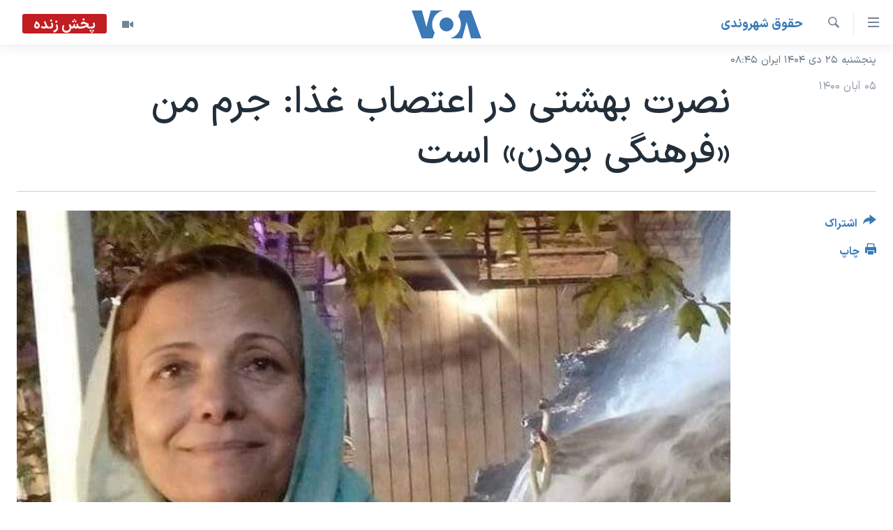

--- FILE ---
content_type: text/html; charset=utf-8
request_url: https://ir.voanews.com/a/iran-detained-teacher-hunger-strike/6287718.html
body_size: 12709
content:

<!DOCTYPE html>
<html lang="fa" dir="rtl" class="no-js">
<head>
<link href="/Content/responsive/VOA/fa-IR/VOA-fa-IR.css?&amp;av=0.0.0.0&amp;cb=306" rel="stylesheet"/>
<script src="https://tags.voanews.com/voa-pangea/prod/utag.sync.js"></script> <script type='text/javascript' src='https://www.youtube.com/iframe_api' async></script>
<script type="text/javascript">
//a general 'js' detection, must be on top level in <head>, due to CSS performance
document.documentElement.className = "js";
var cacheBuster = "306";
var appBaseUrl = "/";
var imgEnhancerBreakpoints = [0, 144, 256, 408, 650, 1023, 1597];
var isLoggingEnabled = false;
var isPreviewPage = false;
var isLivePreviewPage = false;
if (!isPreviewPage) {
window.RFE = window.RFE || {};
window.RFE.cacheEnabledByParam = window.location.href.indexOf('nocache=1') === -1;
const url = new URL(window.location.href);
const params = new URLSearchParams(url.search);
// Remove the 'nocache' parameter
params.delete('nocache');
// Update the URL without the 'nocache' parameter
url.search = params.toString();
window.history.replaceState(null, '', url.toString());
} else {
window.addEventListener('load', function() {
const links = window.document.links;
for (let i = 0; i < links.length; i++) {
links[i].href = '#';
links[i].target = '_self';
}
})
}
var pwaEnabled = false;
var swCacheDisabled;
</script>
<meta charset="utf-8" />
<title>نصرت بهشتی در اعتصاب غذا: جرم من &#171;فرهنگی بودن&#187; است</title>
<meta name="description" content="این معلم بازنشسته، که ۶۰ ساله است و شش فرزند دارد، اتهام‌های مطرح‌ شده علیه خود را &#171;واهی&#187; دانسته و گفته است تنها جرم او فقط &#171;فرهنگی بودن&#187; اوست.
" />
<meta name="keywords" content="ايران, سرخط خبرها, حقوق شهروندی, نصرت بهشتی" />
<meta name="viewport" content="width=device-width, initial-scale=1.0" />
<meta http-equiv="X-UA-Compatible" content="IE=edge" />
<meta name="robots" content="max-image-preview:large"><meta property="fb:pages" content="76683931440" />
<meta name="msvalidate.01" content="3286EE554B6F672A6F2E608C02343C0E" />
<link href="https://ir.voanews.com/a/iran-detained-teacher-hunger-strike/6287718.html" rel="canonical" />
<meta name="apple-mobile-web-app-title" content="صدای آمریکا" />
<meta name="apple-mobile-web-app-status-bar-style" content="black" />
<meta name="apple-itunes-app" content="app-id=1334373695, app-argument=//6287718.rtl" />
<meta content="نصرت بهشتی در اعتصاب غذا: جرم من «فرهنگی بودن» است" property="og:title" />
<meta content="این معلم بازنشسته، که ۶۰ ساله است و شش فرزند دارد، اتهام‌های مطرح‌ شده علیه خود را «واهی» دانسته و گفته است تنها جرم او فقط «فرهنگی بودن» اوست.
" property="og:description" />
<meta content="article" property="og:type" />
<meta content="https://ir.voanews.com/a/iran-detained-teacher-hunger-strike/6287718.html" property="og:url" />
<meta content="صدای آمریکا" property="og:site_name" />
<meta content="https://www.facebook.com/voafarsi" property="article:publisher" />
<meta content="https://gdb.voanews.com/29f3bfa2-1660-484b-8f64-f0a5375c6dd7_cx0_cy26_cw0_w1200_h630.jpg" property="og:image" />
<meta content="1200" property="og:image:width" />
<meta content="630" property="og:image:height" />
<meta content="110459702443185" property="fb:app_id" />
<meta content="summary_large_image" name="twitter:card" />
<meta content="@VOAfarsi" name="twitter:site" />
<meta content="https://gdb.voanews.com/29f3bfa2-1660-484b-8f64-f0a5375c6dd7_cx0_cy26_cw0_w1200_h630.jpg" name="twitter:image" />
<meta content="نصرت بهشتی در اعتصاب غذا: جرم من «فرهنگی بودن» است" name="twitter:title" />
<meta content="این معلم بازنشسته، که ۶۰ ساله است و شش فرزند دارد، اتهام‌های مطرح‌ شده علیه خود را «واهی» دانسته و گفته است تنها جرم او فقط «فرهنگی بودن» اوست.
" name="twitter:description" />
<link rel="amphtml" href="https://ir.voanews.com/amp/iran-detained-teacher-hunger-strike/6287718.html" />
<script type="application/ld+json">{"articleSection":"حقوق شهروندی","isAccessibleForFree":true,"headline":"نصرت بهشتی در اعتصاب غذا: جرم من «فرهنگی بودن» است","inLanguage":"fa-IR","keywords":"ايران, سرخط خبرها, حقوق شهروندی, نصرت بهشتی","author":{"@type":"Person","name":"صدای آمریکا"},"datePublished":"2021-10-27 18:37:40Z","dateModified":"2021-10-27 20:21:40Z","publisher":{"logo":{"width":512,"height":220,"@type":"ImageObject","url":"https://ir.voanews.com/Content/responsive/VOA/fa-IR/img/logo.png"},"@type":"NewsMediaOrganization","url":"https://ir.voanews.com","sameAs":["https://www.facebook.com/voafarsi","https://telegram.me/farsivoa","https://twitter.com/VOAfarsi","https://www.youtube.com/voafarsi","https://instagram.com/voafarsi/","\r\n\r\nhttps://www.threads.net/@voafarsi"],"name":"صدای آمریکا","alternateName":"صدای آمریکا"},"@context":"https://schema.org","@type":"NewsArticle","mainEntityOfPage":"https://ir.voanews.com/a/iran-detained-teacher-hunger-strike/6287718.html","url":"https://ir.voanews.com/a/iran-detained-teacher-hunger-strike/6287718.html","description":"این معلم بازنشسته، که ۶۰ ساله است و شش فرزند دارد، اتهام‌های مطرح‌ شده علیه خود را «واهی» دانسته و گفته است تنها جرم او فقط «فرهنگی بودن» اوست.\r\n\r\n","image":{"width":1080,"height":608,"@type":"ImageObject","url":"https://gdb.voanews.com/29f3bfa2-1660-484b-8f64-f0a5375c6dd7_cx0_cy26_cw0_w1080_h608.jpg"},"name":"نصرت بهشتی در اعتصاب غذا: جرم من «فرهنگی بودن» است"}</script>
<script src="/Scripts/responsive/infographics.b?v=dVbZ-Cza7s4UoO3BqYSZdbxQZVF4BOLP5EfYDs4kqEo1&amp;av=0.0.0.0&amp;cb=306"></script>
<script src="/Scripts/responsive/loader.b?v=Q26XNwrL6vJYKjqFQRDnx01Lk2pi1mRsuLEaVKMsvpA1&amp;av=0.0.0.0&amp;cb=306"></script>
<link rel="icon" type="image/svg+xml" href="/Content/responsive/VOA/img/webApp/favicon.svg" />
<link rel="alternate icon" href="/Content/responsive/VOA/img/webApp/favicon.ico" />
<link rel="apple-touch-icon" sizes="152x152" href="/Content/responsive/VOA/img/webApp/ico-152x152.png" />
<link rel="apple-touch-icon" sizes="144x144" href="/Content/responsive/VOA/img/webApp/ico-144x144.png" />
<link rel="apple-touch-icon" sizes="114x114" href="/Content/responsive/VOA/img/webApp/ico-114x114.png" />
<link rel="apple-touch-icon" sizes="72x72" href="/Content/responsive/VOA/img/webApp/ico-72x72.png" />
<link rel="apple-touch-icon-precomposed" href="/Content/responsive/VOA/img/webApp/ico-57x57.png" />
<link rel="icon" sizes="192x192" href="/Content/responsive/VOA/img/webApp/ico-192x192.png" />
<link rel="icon" sizes="128x128" href="/Content/responsive/VOA/img/webApp/ico-128x128.png" />
<meta name="msapplication-TileColor" content="#ffffff" />
<meta name="msapplication-TileImage" content="/Content/responsive/VOA/img/webApp/ico-144x144.png" />
<link rel="alternate" type="application/rss+xml" title="VOA - Top Stories [RSS]" href="/api/" />
<link rel="sitemap" type="application/rss+xml" href="/sitemap.xml" />

                    <script>var w=window;if(w.performance||w.mozPerformance||w.msPerformance||w.webkitPerformance){var d=document;AKSB=w.AKSB||{},AKSB.q=AKSB.q||[],AKSB.mark=AKSB.mark||function(e,_){AKSB.q.push(["mark",e,_||(new Date).getTime()])},AKSB.measure=AKSB.measure||function(e,_,t){AKSB.q.push(["measure",e,_,t||(new Date).getTime()])},AKSB.done=AKSB.done||function(e){AKSB.q.push(["done",e])},AKSB.mark("firstbyte",(new Date).getTime()),AKSB.prof={custid:"164957",ustr:"",originlat:"0",clientrtt:"9",ghostip:"23.209.83.36",ipv6:false,pct:"10",clientip:"3.16.83.135",requestid:"1b37d3b9",region:"51208",protocol:"h2",blver:14,akM:"dscb",akN:"ae",akTT:"O",akTX:"1",akTI:"1b37d3b9",ai:"216581",ra:"true",pmgn:"",pmgi:"",pmp:"",qc:""},function(e){var _=d.createElement("script");_.async="async",_.src=e;var t=d.getElementsByTagName("script"),t=t[t.length-1];t.parentNode.insertBefore(_,t)}(("https:"===d.location.protocol?"https:":"http:")+"//ds-aksb-a.akamaihd.net/aksb.min.js")}</script>
                    </head>
<body class=" nav-no-loaded cc_theme pg-article print-lay-article js-category-to-nav nojs-images date-time-enabled">
<script type="text/javascript" >
var analyticsData = {url:"https://ir.voanews.com/a/iran-detained-teacher-hunger-strike/6287718.html",property_id:"476",article_uid:"6287718",page_title:"نصرت بهشتی در اعتصاب غذا: جرم من «فرهنگی بودن» است",page_type:"article",content_type:"article",subcontent_type:"article",last_modified:"2021-10-27 20:21:40Z",pub_datetime:"2021-10-27 18:37:40Z",pub_year:"2021",pub_month:"10",pub_day:"27",pub_hour:"18",pub_weekday:"Wednesday",section:"حقوق شهروندی",english_section:"s_civil-rights",byline:"",categories:"s_persian_news_iran,s_latest_news,s_civil-rights",tags:"نصرت بهشتی",domain:"ir.voanews.com",language:"Persian",language_service:"VOA Persian",platform:"web",copied:"no",copied_article:"",copied_title:"",runs_js:"Yes",cms_release:"8.44.0.0.306",enviro_type:"prod",slug:"iran-detained-teacher-hunger-strike",entity:"VOA",short_language_service:"PER",platform_short:"W",page_name:"نصرت بهشتی در اعتصاب غذا: جرم من «فرهنگی بودن» است"};
</script>
<noscript><iframe src="https://www.googletagmanager.com/ns.html?id=GTM-N8MP7P" height="0" width="0" style="display:none;visibility:hidden"></iframe></noscript><script type="text/javascript" data-cookiecategory="analytics">
var gtmEventObject = Object.assign({}, analyticsData, {event: 'page_meta_ready'});window.dataLayer = window.dataLayer || [];window.dataLayer.push(gtmEventObject);
if (top.location === self.location) { //if not inside of an IFrame
var renderGtm = "true";
if (renderGtm === "true") {
(function(w,d,s,l,i){w[l]=w[l]||[];w[l].push({'gtm.start':new Date().getTime(),event:'gtm.js'});var f=d.getElementsByTagName(s)[0],j=d.createElement(s),dl=l!='dataLayer'?'&l='+l:'';j.async=true;j.src='//www.googletagmanager.com/gtm.js?id='+i+dl;f.parentNode.insertBefore(j,f);})(window,document,'script','dataLayer','GTM-N8MP7P');
}
}
</script>
<!--Analytics tag js version start-->
<script type="text/javascript" data-cookiecategory="analytics">
var utag_data = Object.assign({}, analyticsData, {});
if(typeof(TealiumTagFrom)==='function' && typeof(TealiumTagSearchKeyword)==='function') {
var utag_from=TealiumTagFrom();var utag_searchKeyword=TealiumTagSearchKeyword();
if(utag_searchKeyword!=null && utag_searchKeyword!=='' && utag_data["search_keyword"]==null) utag_data["search_keyword"]=utag_searchKeyword;if(utag_from!=null && utag_from!=='') utag_data["from"]=TealiumTagFrom();}
if(window.top!== window.self&&utag_data.page_type==="snippet"){utag_data.page_type = 'iframe';}
try{if(window.top!==window.self&&window.self.location.hostname===window.top.location.hostname){utag_data.platform = 'self-embed';utag_data.platform_short = 'se';}}catch(e){if(window.top!==window.self&&window.self.location.search.includes("platformType=self-embed")){utag_data.platform = 'cross-promo';utag_data.platform_short = 'cp';}}
(function(a,b,c,d){ a="https://tags.voanews.com/voa-pangea/prod/utag.js"; b=document;c="script";d=b.createElement(c);d.src=a;d.type="text/java"+c;d.async=true; a=b.getElementsByTagName(c)[0];a.parentNode.insertBefore(d,a); })();
</script>
<!--Analytics tag js version end-->
<!-- Analytics tag management NoScript -->
<noscript>
<img style="position: absolute; border: none;" src="https://ssc.voanews.com/b/ss/bbgprod,bbgentityvoa/1/G.4--NS/989760656?pageName=voa%3aper%3aw%3aarticle%3a%d9%86%d8%b5%d8%b1%d8%aa%20%d8%a8%d9%87%d8%b4%d8%aa%db%8c%20%d8%af%d8%b1%20%d8%a7%d8%b9%d8%aa%d8%b5%d8%a7%d8%a8%20%d8%ba%d8%b0%d8%a7%3a%20%d8%ac%d8%b1%d9%85%20%d9%85%d9%86%20%c2%ab%d9%81%d8%b1%d9%87%d9%86%da%af%db%8c%20%d8%a8%d9%88%d8%af%d9%86%c2%bb%20%d8%a7%d8%b3%d8%aa&amp;c6=%d9%86%d8%b5%d8%b1%d8%aa%20%d8%a8%d9%87%d8%b4%d8%aa%db%8c%20%d8%af%d8%b1%20%d8%a7%d8%b9%d8%aa%d8%b5%d8%a7%d8%a8%20%d8%ba%d8%b0%d8%a7%3a%20%d8%ac%d8%b1%d9%85%20%d9%85%d9%86%20%c2%ab%d9%81%d8%b1%d9%87%d9%86%da%af%db%8c%20%d8%a8%d9%88%d8%af%d9%86%c2%bb%20%d8%a7%d8%b3%d8%aa&amp;v36=8.44.0.0.306&amp;v6=D=c6&amp;g=https%3a%2f%2fir.voanews.com%2fa%2firan-detained-teacher-hunger-strike%2f6287718.html&amp;c1=D=g&amp;v1=D=g&amp;events=event1,event52&amp;c16=voa%20persian&amp;v16=D=c16&amp;c5=s_civil-rights&amp;v5=D=c5&amp;ch=%d8%ad%d9%82%d9%88%d9%82%20%d8%b4%d9%87%d8%b1%d9%88%d9%86%d8%af%db%8c&amp;c15=persian&amp;v15=D=c15&amp;c4=article&amp;v4=D=c4&amp;c14=6287718&amp;v14=D=c14&amp;v20=no&amp;c17=web&amp;v17=D=c17&amp;mcorgid=518abc7455e462b97f000101%40adobeorg&amp;server=ir.voanews.com&amp;pageType=D=c4&amp;ns=bbg&amp;v29=D=server&amp;v25=voa&amp;v30=476&amp;v105=D=User-Agent " alt="analytics" width="1" height="1" /></noscript>
<!-- End of Analytics tag management NoScript -->
<!--*** Accessibility links - For ScreenReaders only ***-->
<section>
<div class="sr-only">
<h2>لینکهای قابل دسترسی</h2>
<ul>
<li><a href="#content" data-disable-smooth-scroll="1">جهش به محتوای اصلی</a></li>
<li><a href="#navigation" data-disable-smooth-scroll="1">جهش به صفحه اصلی </a></li>
<li><a href="#txtHeaderSearch" data-disable-smooth-scroll="1">جهش به جستجو</a></li>
</ul>
</div>
</section>
<div dir="rtl">
<div id="page">
<aside>
<div class="c-lightbox overlay-modal">
<div class="c-lightbox__intro">
<h2 class="c-lightbox__intro-title"></h2>
<button class="btn btn--rounded c-lightbox__btn c-lightbox__intro-next" title="بعدی">
<span class="ico ico--rounded ico-chevron-forward"></span>
<span class="sr-only">بعدی</span>
</button>
</div>
<div class="c-lightbox__nav">
<button class="btn btn--rounded c-lightbox__btn c-lightbox__btn--close" title="ببندید">
<span class="ico ico--rounded ico-close"></span>
<span class="sr-only">ببندید</span>
</button>
<button class="btn btn--rounded c-lightbox__btn c-lightbox__btn--prev" title="قبلی">
<span class="ico ico--rounded ico-chevron-backward"></span>
<span class="sr-only">قبلی</span>
</button>
<button class="btn btn--rounded c-lightbox__btn c-lightbox__btn--next" title="بعدی">
<span class="ico ico--rounded ico-chevron-forward"></span>
<span class="sr-only">بعدی</span>
</button>
</div>
<div class="c-lightbox__content-wrap">
<figure class="c-lightbox__content">
<span class="c-spinner c-spinner--lightbox">
<img src="/Content/responsive/img/player-spinner.png"
alt="لطفأ صبر کنيد"
title="لطفأ صبر کنيد" />
</span>
<div class="c-lightbox__img">
<div class="thumb">
<img src="" alt="" />
</div>
</div>
<figcaption>
<div class="c-lightbox__info c-lightbox__info--foot">
<span class="c-lightbox__counter"></span>
<span class="caption c-lightbox__caption"></span>
</div>
</figcaption>
</figure>
</div>
<div class="hidden">
<div class="content-advisory__box content-advisory__box--lightbox">
<span class="content-advisory__box-text">هشدار: این تصویر ممکن است برای شما دلخراش باشد.</span>
<button class="btn btn--transparent content-advisory__box-btn m-t-md" value="text" type="button">
<span class="btn__text">
برای دیدن، اینجا را کلیک کنید
</span>
</button>
</div>
</div>
</div>
<div class="print-dialogue">
<div class="container">
<h3 class="print-dialogue__title section-head">گزینه‌های چاپ</h3>
<div class="print-dialogue__opts">
<ul class="print-dialogue__opt-group">
<li class="form__group form__group--checkbox">
<input class="form__check " id="checkboxImages" name="checkboxImages" type="checkbox" checked="checked" />
<label for="checkboxImages" class="form__label m-t-md">عکس</label>
</li>
<li class="form__group form__group--checkbox">
<input class="form__check " id="checkboxMultimedia" name="checkboxMultimedia" type="checkbox" checked="checked" />
<label for="checkboxMultimedia" class="form__label m-t-md">چند رسانه‌ای</label>
</li>
</ul>
<ul class="print-dialogue__opt-group">
<li class="form__group form__group--checkbox">
<input class="form__check " id="checkboxEmbedded" name="checkboxEmbedded" type="checkbox" checked="checked" />
<label for="checkboxEmbedded" class="form__label m-t-md">محتوای پیوست</label>
</li>
<li class="form__group form__group--checkbox">
<input class="form__check " id="checkboxComments" name="checkboxComments" type="checkbox" />
<label for="checkboxComments" class="form__label m-t-md">نظرات</label>
</li>
</ul>
</div>
<div class="print-dialogue__buttons">
<button class="btn btn--secondary close-button" type="button" title="لغو ">
<span class="btn__text ">لغو </span>
</button>
<button class="btn btn-cust-print m-l-sm" type="button" title="چاپ">
<span class="btn__text ">چاپ</span>
</button>
</div>
</div>
</div>
<div class="ctc-message pos-fix">
<div class="ctc-message__inner">لینک در حافظه ذخیره شد</div>
</div>
</aside>
<div class="hdr-20 hdr-20--big">
<div class="hdr-20__inner">
<div class="hdr-20__max pos-rel">
<div class="hdr-20__side hdr-20__side--primary d-flex">
<label data-for="main-menu-ctrl" data-switcher-trigger="true" data-switch-target="main-menu-ctrl" class="burger hdr-trigger pos-rel trans-trigger" data-trans-evt="click" data-trans-id="menu">
<span class="ico ico-close hdr-trigger__ico hdr-trigger__ico--close burger__ico burger__ico--close"></span>
<span class="ico ico-menu hdr-trigger__ico hdr-trigger__ico--open burger__ico burger__ico--open"></span>
</label>
<div class="menu-pnl pos-fix trans-target" data-switch-target="main-menu-ctrl" data-trans-id="menu">
<div class="menu-pnl__inner">
<nav class="main-nav menu-pnl__item menu-pnl__item--first">
<ul class="main-nav__list accordeon" data-analytics-tales="false" data-promo-name="link" data-location-name="nav,secnav">
<li class="main-nav__item">
<a class="main-nav__item-name main-nav__item-name--link" href="/" title="خانه" >خانه</a>
</li>
<li class="main-nav__item accordeon__item" data-switch-target="menu-item-790">
<label class="main-nav__item-name main-nav__item-name--label accordeon__control-label" data-switcher-trigger="true" data-for="menu-item-790">
موضوع ها
<span class="ico ico-chevron-down main-nav__chev"></span>
</label>
<div class="main-nav__sub-list">
<a class="main-nav__item-name main-nav__item-name--link main-nav__item-name--sub" href="/iran" title="ایران" data-item-name="iran" >ایران</a>
<a class="main-nav__item-name main-nav__item-name--link main-nav__item-name--sub" href="/america" title="آمریکا" data-item-name="us" >آمریکا</a>
<a class="main-nav__item-name main-nav__item-name--link main-nav__item-name--sub" href="/world" title="جهان" data-item-name="world" >جهان</a>
<a class="main-nav__item-name main-nav__item-name--link main-nav__item-name--sub" href="/z/1031" title="گزیده‌ها" data-item-name="s_persian_news" >گزیده‌ها</a>
<a class="main-nav__item-name main-nav__item-name--link main-nav__item-name--sub" href="/z/3826" title="ویژه برنامه‌ها" data-item-name="p_special-programs" >ویژه برنامه‌ها</a>
<a class="main-nav__item-name main-nav__item-name--link main-nav__item-name--sub" href="/z/6646" title="ویدیوها" data-item-name="s_videos" >ویدیوها</a>
<a class="main-nav__item-name main-nav__item-name--link main-nav__item-name--sub" href="/z/4264" title="حقوق شهروندی" data-item-name="s_civil-rights" >حقوق شهروندی</a>
<a class="main-nav__item-name main-nav__item-name--link main-nav__item-name--sub" href="/z/1037" title="علم و فناوری" data-item-name="s_persian_news_science-technology" >علم و فناوری</a>
<a class="main-nav__item-name main-nav__item-name--link main-nav__item-name--sub" href="/z/1113" title="گالری عکس" data-item-name="persian_news_photo-galleries" >گالری عکس</a>
<a class="main-nav__item-name main-nav__item-name--link main-nav__item-name--sub" href="/p/6980.html" title="آرشیو پخش زنده" >آرشیو پخش زنده</a>
</div>
</li>
<li class="main-nav__item">
<a class="main-nav__item-name main-nav__item-name--link" href="/programs/tv" title="برنامه های تلویزیونی" >برنامه های تلویزیونی</a>
</li>
<li class="main-nav__item">
<a class="main-nav__item-name main-nav__item-name--link" href="/schedule/tv.html#live-now" title="جدول برنامه ها" >جدول برنامه ها</a>
</li>
<li class="main-nav__item accordeon__item" data-switch-target="menu-item-1810">
<label class="main-nav__item-name main-nav__item-name--label accordeon__control-label" data-switcher-trigger="true" data-for="menu-item-1810">
صفحه‌های ویژه
<span class="ico ico-chevron-down main-nav__chev"></span>
</label>
<div class="main-nav__sub-list">
<a class="main-nav__item-name main-nav__item-name--link main-nav__item-name--sub" href="/p/7055.html" title="صفحه‌های ویژه" >صفحه‌های ویژه</a>
<a class="main-nav__item-name main-nav__item-name--link main-nav__item-name--sub" href="/p/9836.html" title="۲۵۰سالگی آمریکا" data-item-name="America250 project" >۲۵۰سالگی آمریکا</a>
<a class="main-nav__item-name main-nav__item-name--link main-nav__item-name--sub" href="/p/9133.html" title="مستندها" target="_blank" rel="noopener">مستندها</a>
<a class="main-nav__item-name main-nav__item-name--link main-nav__item-name--sub" href="/p/9582.html" title="بایگانی برنامه‌های تلویزیونی" target="_blank" rel="noopener">بایگانی برنامه‌های تلویزیونی</a>
<a class="main-nav__item-name main-nav__item-name--link main-nav__item-name--sub" href="/z/7939" title="انتخابات ریاست جمهوری آمریکا ۲۰۲۴" target="_blank" rel="noopener">انتخابات ریاست جمهوری آمریکا ۲۰۲۴</a>
<a class="main-nav__item-name main-nav__item-name--link main-nav__item-name--sub" href="/p/9307.html" title="حمله جمهوری اسلامی به اسرائیل" data-item-name="M.E. in crisis" >حمله جمهوری اسلامی به اسرائیل</a>
<a class="main-nav__item-name main-nav__item-name--link main-nav__item-name--sub" href="/p/9035.html" title="رمز مهسا" target="_blank" rel="noopener">رمز مهسا</a>
<a class="main-nav__item-name main-nav__item-name--link main-nav__item-name--sub" href="/p/8996.html" title="ورزش زنان در ایران" target="_blank" rel="noopener">ورزش زنان در ایران</a>
<a class="main-nav__item-name main-nav__item-name--link main-nav__item-name--sub" href="/p/8448.html" title="اعتراضات زن، زندگی، آزادی" target="_blank" rel="noopener">اعتراضات زن، زندگی، آزادی</a>
<a class="main-nav__item-name main-nav__item-name--link main-nav__item-name--sub" href="/p/7777.html" title="مجموعه مستندهای دادخواهی" target="_blank" rel="noopener">مجموعه مستندهای دادخواهی</a>
<a class="main-nav__item-name main-nav__item-name--link main-nav__item-name--sub" href="/p/9294.html" title="برنامه‌های نوروز ۱۴۰۳" target="_blank" rel="noopener">برنامه‌های نوروز ۱۴۰۳</a>
<a class="main-nav__item-name main-nav__item-name--link main-nav__item-name--sub" href="/p/7842.html" title="تریبونال مردمی آبان ۹۸" target="_blank" rel="noopener">تریبونال مردمی آبان ۹۸</a>
<a class="main-nav__item-name main-nav__item-name--link main-nav__item-name--sub" href="/p/8330.html" title="دادگاه حمید نوری" target="_blank" rel="noopener">دادگاه حمید نوری</a>
<a class="main-nav__item-name main-nav__item-name--link main-nav__item-name--sub" href="/p/7197.html" title="چهل سال گروگان‌گیری" target="_blank" rel="noopener">چهل سال گروگان‌گیری</a>
<a class="main-nav__item-name main-nav__item-name--link main-nav__item-name--sub" href="/p/6715.html" title="قانون شفافیت دارائی کادر رهبری ایران" target="_blank" rel="noopener">قانون شفافیت دارائی کادر رهبری ایران</a>
<a class="main-nav__item-name main-nav__item-name--link main-nav__item-name--sub" href="/p/7207.html" title="اعتراضات مردمی آبان ۹۸" target="_blank" rel="noopener">اعتراضات مردمی آبان ۹۸</a>
<a class="main-nav__item-name main-nav__item-name--link main-nav__item-name--sub" href="/p/9085.html" title="اسرائیل در جنگ" target="_blank" rel="noopener">اسرائیل در جنگ</a>
<a class="main-nav__item-name main-nav__item-name--link main-nav__item-name--sub" href="/p/9084.html" title="نرگس محمدی برنده جایزه نوبل صلح" target="_blank" rel="noopener">نرگس محمدی برنده جایزه نوبل صلح</a>
<a class="main-nav__item-name main-nav__item-name--link main-nav__item-name--sub" href="/z/1160" title="همایش محافظه‌کاران آمریکا &#171;سی‌پک&#187;" target="_blank" rel="noopener">همایش محافظه‌کاران آمریکا &#171;سی‌پک&#187;</a>
</div>
</li>
</ul>
</nav>
<div class="menu-pnl__item">
<a href="https://learningenglish.voanews.com/" class="menu-pnl__item-link" alt="یادگیری زبان انگلیسی">یادگیری زبان انگلیسی</a>
</div>
<div class="menu-pnl__item menu-pnl__item--social">
<h5 class="menu-pnl__sub-head">دنبال کنید</h5>
<a href="https://www.facebook.com/voafarsi" title="در فیسبوک ما را دنبال کنید" data-analytics-text="follow_on_facebook" class="btn btn--rounded btn--social-inverted menu-pnl__btn js-social-btn btn-facebook" target="_blank" rel="noopener">
<span class="ico ico-facebook-alt ico--rounded"></span>
</a>
<a href="https://telegram.me/farsivoa" title="در تلگرام ما را دنبال کنید" data-analytics-text="follow_on_telegram" class="btn btn--rounded btn--social-inverted menu-pnl__btn js-social-btn btn-telegram" target="_blank" rel="noopener">
<span class="ico ico-telegram ico--rounded"></span>
</a>
<a href="
https://www.threads.net/@voafarsi" title="در تردز ما را دنبال کنید" data-analytics-text="follow_on_threads" class="btn btn--rounded btn--social-inverted menu-pnl__btn js-social-btn btn-threads" target="_blank" rel="noopener">
<span class="ico ico-threads ico--rounded"></span>
</a>
<a href="https://twitter.com/VOAfarsi" title="در ایکس ما را دنبال کنید" data-analytics-text="follow_on_twitter" class="btn btn--rounded btn--social-inverted menu-pnl__btn js-social-btn btn-twitter" target="_blank" rel="noopener">
<span class="ico ico-twitter ico--rounded"></span>
</a>
<a href="https://www.youtube.com/voafarsi" title="در یوتیوب ما را دنبال کنید" data-analytics-text="follow_on_youtube" class="btn btn--rounded btn--social-inverted menu-pnl__btn js-social-btn btn-youtube" target="_blank" rel="noopener">
<span class="ico ico-youtube ico--rounded"></span>
</a>
<a href="https://instagram.com/voafarsi/" title="در اینستاگرام ما را دنبال کنید" data-analytics-text="follow_on_instagram" class="btn btn--rounded btn--social-inverted menu-pnl__btn js-social-btn btn-instagram" target="_blank" rel="noopener">
<span class="ico ico-instagram ico--rounded"></span>
</a>
</div>
<div class="menu-pnl__item">
<a href="/navigation/allsites" class="menu-pnl__item-link">
<span class="ico ico-languages "></span>
زبانهای مختلف
</a>
</div>
</div>
</div>
<label data-for="top-search-ctrl" data-switcher-trigger="true" data-switch-target="top-search-ctrl" class="top-srch-trigger hdr-trigger">
<span class="ico ico-close hdr-trigger__ico hdr-trigger__ico--close top-srch-trigger__ico top-srch-trigger__ico--close"></span>
<span class="ico ico-search hdr-trigger__ico hdr-trigger__ico--open top-srch-trigger__ico top-srch-trigger__ico--open"></span>
</label>
<div class="srch-top srch-top--in-header" data-switch-target="top-search-ctrl">
<div class="container">
<form action="/s" class="srch-top__form srch-top__form--in-header" id="form-topSearchHeader" method="get" role="search"><label for="txtHeaderSearch" class="sr-only">جستجو</label>
<input type="text" id="txtHeaderSearch" name="k" placeholder="متن جستجو ...." accesskey="s" value="" class="srch-top__input analyticstag-event" onkeydown="if (event.keyCode === 13) { FireAnalyticsTagEventOnSearch('search', $dom.get('#txtHeaderSearch')[0].value) }" />
<button title="جستجو" type="submit" class="btn btn--top-srch analyticstag-event" onclick="FireAnalyticsTagEventOnSearch('search', $dom.get('#txtHeaderSearch')[0].value) ">
<span class="ico ico-search"></span>
</button></form>
</div>
</div>
<a href="/" class="main-logo-link">
<img src="/Content/responsive/VOA/fa-IR/img/logo-compact.svg" class="main-logo main-logo--comp" alt="site logo">
<img src="/Content/responsive/VOA/fa-IR/img/logo.svg" class="main-logo main-logo--big" alt="site logo">
</a>
</div>
<div class="hdr-20__side hdr-20__side--secondary d-flex">
<a href="/z/6646" title="ویدیو" class="hdr-20__secondary-item" data-item-name="video">
<span class="ico ico-video hdr-20__secondary-icon"></span>
</a>
<a href="/s" title="جستجو" class="hdr-20__secondary-item hdr-20__secondary-item--search" data-item-name="search">
<span class="ico ico-search hdr-20__secondary-icon hdr-20__secondary-icon--search"></span>
</a>
<div class="hdr-20__secondary-item live-b-drop">
<div class="live-b-drop__off">
<a href="/live/video/86" class="live-b-drop__link" title="پخش زنده" data-item-name="live">
<span class="badge badge--live-btn badge--live">
پخش زنده
</span>
</a>
</div>
<div class="live-b-drop__on hidden">
<label data-for="live-ctrl" data-switcher-trigger="true" data-switch-target="live-ctrl" class="live-b-drop__label pos-rel">
<span class="badge badge--live badge--live-btn">
پخش زنده
</span>
<span class="ico ico-close live-b-drop__label-ico live-b-drop__label-ico--close"></span>
</label>
<div class="live-b-drop__panel" id="targetLivePanelDiv" data-switch-target="live-ctrl"></div>
</div>
</div>
<div class="srch-bottom">
<form action="/s" class="srch-bottom__form d-flex" id="form-bottomSearch" method="get" role="search"><label for="txtSearch" class="sr-only">جستجو</label>
<input type="search" id="txtSearch" name="k" placeholder="متن جستجو ...." accesskey="s" value="" class="srch-bottom__input analyticstag-event" onkeydown="if (event.keyCode === 13) { FireAnalyticsTagEventOnSearch('search', $dom.get('#txtSearch')[0].value) }" />
<button title="جستجو" type="submit" class="btn btn--bottom-srch analyticstag-event" onclick="FireAnalyticsTagEventOnSearch('search', $dom.get('#txtSearch')[0].value) ">
<span class="ico ico-search"></span>
</button></form>
</div>
</div>
<img src="/Content/responsive/VOA/fa-IR/img/logo-print.gif" class="logo-print" alt="site logo">
<img src="/Content/responsive/VOA/fa-IR/img/logo-print_color.png" class="logo-print logo-print--color" alt="site logo">
</div>
</div>
</div>
<script>
if (document.body.className.indexOf('pg-home') > -1) {
var nav2In = document.querySelector('.hdr-20__inner');
var nav2Sec = document.querySelector('.hdr-20__side--secondary');
var secStyle = window.getComputedStyle(nav2Sec);
if (nav2In && window.pageYOffset < 150 && secStyle['position'] !== 'fixed') {
nav2In.classList.add('hdr-20__inner--big')
}
}
</script>
<div class="c-hlights c-hlights--breaking c-hlights--no-item" data-hlight-display="mobile,desktop">
<div class="c-hlights__wrap container p-0">
<div class="c-hlights__nav">
<a role="button" href="#" title="قبلی">
<span class="ico ico-chevron-backward m-0"></span>
<span class="sr-only">قبلی</span>
</a>
<a role="button" href="#" title="بعدی">
<span class="ico ico-chevron-forward m-0"></span>
<span class="sr-only">بعدی</span>
</a>
</div>
<span class="c-hlights__label">
<span class="">خبر فوری</span>
<span class="switcher-trigger">
<label data-for="more-less-1" data-switcher-trigger="true" class="switcher-trigger__label switcher-trigger__label--more p-b-0" title="بیشتر بخوانید">
<span class="ico ico-chevron-down"></span>
</label>
<label data-for="more-less-1" data-switcher-trigger="true" class="switcher-trigger__label switcher-trigger__label--less p-b-0" title="کمتر">
<span class="ico ico-chevron-up"></span>
</label>
</span>
</span>
<ul class="c-hlights__items switcher-target" data-switch-target="more-less-1">
</ul>
</div>
</div> <div class="date-time-area ">
<div class="container">
<span class="date-time">
پنجشنبه ۲۵ دی ۱۴۰۴ ایران ۰۸:۴۵
</span>
</div>
</div>
<div id="content">
<main class="container">
<div class="hdr-container">
<div class="row">
<div class="col-category col-xs-12 col-md-2 pull-left"> <div class="category js-category">
<a class="" href="/z/4264">حقوق شهروندی</a> </div>
</div><div class="col-title col-xs-12 col-md-10 pull-right"> <h1 class="title pg-title">
نصرت بهشتی در اعتصاب غذا: جرم من &#171;فرهنگی بودن&#187; است
</h1>
</div><div class="col-publishing-details col-xs-12 col-sm-12 col-md-2 pull-left"> <div class="publishing-details ">
<div class="published">
<span class="date" >
<time pubdate="pubdate" datetime="2021-10-27T22:07:40+03:30">
۰۵ آبان ۱۴۰۰
</time>
</span>
</div>
</div>
</div><div class="col-lg-12 separator"> <div class="separator">
<hr class="title-line" />
</div>
</div><div class="col-multimedia col-xs-12 col-md-10 pull-right"> <div class="cover-media">
<figure class="media-image js-media-expand">
<div class="img-wrap">
<div class="thumb thumb16_9">
<img src="https://gdb.voanews.com/29f3bfa2-1660-484b-8f64-f0a5375c6dd7_cx0_cy26_cw0_w250_r1_s.jpg" alt="نصرت بهشتی" />
</div>
</div>
<figcaption>
<span class="caption">نصرت بهشتی</span>
</figcaption>
</figure>
</div>
</div><div class="col-xs-12 col-md-2 pull-left article-share pos-rel"> <div class="share--box">
<div class="sticky-share-container" style="display:none">
<div class="container">
<a href="https://ir.voanews.com" id="logo-sticky-share">&nbsp;</a>
<div class="pg-title pg-title--sticky-share">
نصرت بهشتی در اعتصاب غذا: جرم من &#171;فرهنگی بودن&#187; است
</div>
<div class="sticked-nav-actions">
<!--This part is for sticky navigation display-->
<p class="buttons link-content-sharing p-0 ">
<button class="btn btn--link btn-content-sharing p-t-0 " id="btnContentSharing" value="text" role="Button" type="" title="گزینه های بیشتر اشتراک گذاری">
<span class="ico ico-share ico--l"></span>
<span class="btn__text ">
اشتراک
</span>
</button>
</p>
<aside class="content-sharing js-content-sharing js-content-sharing--apply-sticky content-sharing--sticky"
role="complementary"
data-share-url="https://ir.voanews.com/a/iran-detained-teacher-hunger-strike/6287718.html" data-share-title="نصرت بهشتی در اعتصاب غذا: جرم من &#171;فرهنگی بودن&#187; است" data-share-text="">
<div class="content-sharing__popover">
<h6 class="content-sharing__title">اشتراک </h6>
<button href="#close" id="btnCloseSharing" class="btn btn--text-like content-sharing__close-btn">
<span class="ico ico-close ico--l"></span>
</button>
<ul class="content-sharing__list">
<li class="content-sharing__item">
<div class="ctc ">
<input type="text" class="ctc__input" readonly="readonly">
<a href="" js-href="https://ir.voanews.com/a/iran-detained-teacher-hunger-strike/6287718.html" class="content-sharing__link ctc__button">
<span class="ico ico-copy-link ico--rounded ico--s"></span>
<span class="content-sharing__link-text">دریافت لینک</span>
</a>
</div>
</li>
<li class="content-sharing__item">
<a href="https://facebook.com/sharer.php?u=https%3a%2f%2fir.voanews.com%2fa%2firan-detained-teacher-hunger-strike%2f6287718.html"
data-analytics-text="share_on_facebook"
title="Facebook" target="_blank"
class="content-sharing__link js-social-btn">
<span class="ico ico-facebook ico--rounded ico--s"></span>
<span class="content-sharing__link-text">Facebook</span>
</a>
</li>
<li class="content-sharing__item">
<a href="https://telegram.me/share/url?url=https%3a%2f%2fir.voanews.com%2fa%2firan-detained-teacher-hunger-strike%2f6287718.html"
data-analytics-text="share_on_telegram"
title="Telegram" target="_blank"
class="content-sharing__link js-social-btn">
<span class="ico ico-telegram ico--rounded ico--s"></span>
<span class="content-sharing__link-text">Telegram</span>
</a>
</li>
<li class="content-sharing__item">
<a href="https://twitter.com/share?url=https%3a%2f%2fir.voanews.com%2fa%2firan-detained-teacher-hunger-strike%2f6287718.html&amp;text=%d9%86%d8%b5%d8%b1%d8%aa+%d8%a8%d9%87%d8%b4%d8%aa%db%8c+%d8%af%d8%b1+%d8%a7%d8%b9%d8%aa%d8%b5%d8%a7%d8%a8+%d8%ba%d8%b0%d8%a7%3a+%d8%ac%d8%b1%d9%85+%d9%85%d9%86+%c2%ab%d9%81%d8%b1%d9%87%d9%86%da%af%db%8c+%d8%a8%d9%88%d8%af%d9%86%c2%bb+%d8%a7%d8%b3%d8%aa"
data-analytics-text="share_on_twitter"
title="Twitter" target="_blank"
class="content-sharing__link js-social-btn">
<span class="ico ico-twitter ico--rounded ico--s"></span>
<span class="content-sharing__link-text">Twitter</span>
</a>
</li>
<li class="content-sharing__item visible-xs-inline-block visible-sm-inline-block">
<a href="whatsapp://send?text=https%3a%2f%2fir.voanews.com%2fa%2firan-detained-teacher-hunger-strike%2f6287718.html"
data-analytics-text="share_on_whatsapp"
title="WhatsApp" target="_blank"
class="content-sharing__link js-social-btn">
<span class="ico ico-whatsapp ico--rounded ico--s"></span>
<span class="content-sharing__link-text">WhatsApp</span>
</a>
</li>
<li class="content-sharing__item">
<a href="mailto:?body=https%3a%2f%2fir.voanews.com%2fa%2firan-detained-teacher-hunger-strike%2f6287718.html&amp;subject=نصرت بهشتی در اعتصاب غذا: جرم من &#171;فرهنگی بودن&#187; است"
title="Email"
class="content-sharing__link ">
<span class="ico ico-email ico--rounded ico--s"></span>
<span class="content-sharing__link-text">Email</span>
</a>
</li>
</ul>
</div>
</aside>
</div>
</div>
</div>
<div class="links">
<p class="buttons link-content-sharing p-0 ">
<button class="btn btn--link btn-content-sharing p-t-0 " id="btnContentSharing" value="text" role="Button" type="" title="گزینه های بیشتر اشتراک گذاری">
<span class="ico ico-share ico--l"></span>
<span class="btn__text ">
اشتراک
</span>
</button>
</p>
<aside class="content-sharing js-content-sharing " role="complementary"
data-share-url="https://ir.voanews.com/a/iran-detained-teacher-hunger-strike/6287718.html" data-share-title="نصرت بهشتی در اعتصاب غذا: جرم من &#171;فرهنگی بودن&#187; است" data-share-text="">
<div class="content-sharing__popover">
<h6 class="content-sharing__title">اشتراک </h6>
<button href="#close" id="btnCloseSharing" class="btn btn--text-like content-sharing__close-btn">
<span class="ico ico-close ico--l"></span>
</button>
<ul class="content-sharing__list">
<li class="content-sharing__item">
<div class="ctc ">
<input type="text" class="ctc__input" readonly="readonly">
<a href="" js-href="https://ir.voanews.com/a/iran-detained-teacher-hunger-strike/6287718.html" class="content-sharing__link ctc__button">
<span class="ico ico-copy-link ico--rounded ico--l"></span>
<span class="content-sharing__link-text">دریافت لینک</span>
</a>
</div>
</li>
<li class="content-sharing__item">
<a href="https://facebook.com/sharer.php?u=https%3a%2f%2fir.voanews.com%2fa%2firan-detained-teacher-hunger-strike%2f6287718.html"
data-analytics-text="share_on_facebook"
title="Facebook" target="_blank"
class="content-sharing__link js-social-btn">
<span class="ico ico-facebook ico--rounded ico--l"></span>
<span class="content-sharing__link-text">Facebook</span>
</a>
</li>
<li class="content-sharing__item">
<a href="https://telegram.me/share/url?url=https%3a%2f%2fir.voanews.com%2fa%2firan-detained-teacher-hunger-strike%2f6287718.html"
data-analytics-text="share_on_telegram"
title="Telegram" target="_blank"
class="content-sharing__link js-social-btn">
<span class="ico ico-telegram ico--rounded ico--l"></span>
<span class="content-sharing__link-text">Telegram</span>
</a>
</li>
<li class="content-sharing__item">
<a href="https://twitter.com/share?url=https%3a%2f%2fir.voanews.com%2fa%2firan-detained-teacher-hunger-strike%2f6287718.html&amp;text=%d9%86%d8%b5%d8%b1%d8%aa+%d8%a8%d9%87%d8%b4%d8%aa%db%8c+%d8%af%d8%b1+%d8%a7%d8%b9%d8%aa%d8%b5%d8%a7%d8%a8+%d8%ba%d8%b0%d8%a7%3a+%d8%ac%d8%b1%d9%85+%d9%85%d9%86+%c2%ab%d9%81%d8%b1%d9%87%d9%86%da%af%db%8c+%d8%a8%d9%88%d8%af%d9%86%c2%bb+%d8%a7%d8%b3%d8%aa"
data-analytics-text="share_on_twitter"
title="Twitter" target="_blank"
class="content-sharing__link js-social-btn">
<span class="ico ico-twitter ico--rounded ico--l"></span>
<span class="content-sharing__link-text">Twitter</span>
</a>
</li>
<li class="content-sharing__item visible-xs-inline-block visible-sm-inline-block">
<a href="whatsapp://send?text=https%3a%2f%2fir.voanews.com%2fa%2firan-detained-teacher-hunger-strike%2f6287718.html"
data-analytics-text="share_on_whatsapp"
title="WhatsApp" target="_blank"
class="content-sharing__link js-social-btn">
<span class="ico ico-whatsapp ico--rounded ico--l"></span>
<span class="content-sharing__link-text">WhatsApp</span>
</a>
</li>
<li class="content-sharing__item">
<a href="mailto:?body=https%3a%2f%2fir.voanews.com%2fa%2firan-detained-teacher-hunger-strike%2f6287718.html&amp;subject=نصرت بهشتی در اعتصاب غذا: جرم من &#171;فرهنگی بودن&#187; است"
title="Email"
class="content-sharing__link ">
<span class="ico ico-email ico--rounded ico--l"></span>
<span class="content-sharing__link-text">Email</span>
</a>
</li>
</ul>
</div>
</aside>
<p class="link-print visible-md visible-lg buttons p-0">
<button class="btn btn--link btn-print p-t-0" onclick="if (typeof FireAnalyticsTagEvent === 'function') {FireAnalyticsTagEvent({ on_page_event: 'print_story' });}return false" title="(CTRL+P)">
<span class="ico ico-print"></span>
<span class="btn__text">چاپ</span>
</button>
</p>
</div>
</div>
</div>
</div>
</div>
<div class="body-container">
<div class="row">
<div class="col-xs-12 col-sm-12 col-md-10 col-lg-10 pull-right">
<div class="row">
<div class="col-xs-12 col-sm-12 col-md-8 col-lg-8 pull-left bottom-offset content-offset">
<div id="article-content" class="content-floated-wrap fb-quotable">
<div class="wsw">
<p>نصرت بهشتی، معلم زندانی در ایران، اعلام کرد در اعتراض به بازداشت موقت و «موارد اتهامی غیرقابل قبول» از روز سه‌شنبه ۴ آبان ماه دست به اعتصاب غذا زده است.</p>
<p>خانم بهشتی در بیانیه ای اعلام کرد: «اکنون سه ماه است که به طور بلاتکلیف در اداره اطلاعات و زندان وکیل‌آباد مشهد زندانی هستم. تنها گناه من شرکت در تجمعات صنفی فرهنگیان برای دفاع از حقوق و همترازی حقوق معلمان با دیگر کارمندان دولت است.»</p>
<p>این معلم بازنشسته، که ۶۰ ساله است و شش فرزند دارد، اتهام‌های مطرح‌ شده علیه خود را «واهی» دانسته و گفته است تنها جرم او «فرهنگی بودن» اوست.</p>
<p>نصرت بهشتی با بیان این که هر روز بر موارد اتهامی‌اش افزوده می‌شود، می‌گوید «گویا عمدی در کار است.»</p>
<p>او یکی از ۱۴ زن امضاکننده نامه درخواست استعفای علی خامنه‌ای، رهبر جمهوری اسلامی ایران، است.</p>
<p>چهارده تن از فعالان سیاسی و مدنی خرداد ماه سال ۱۳۹۸ با انتشار بیانیه‌ای خطاب به خامنه‌ای خواستار استعفای او و تغییر قانون اساسی ایران شدند. آنها گفتند که قانون اساسی کنونی «مجلسی فرمایشی، دولتی بی اختیار، و قوه قضائیه‌ای غیرمستقل» ایجاد کرده است.</p>
<p>اواسط مرداد ماه همان سال نیز ۱۴ تن از زنان کنشگر مدنی با توجه به نابرابری‌ها و مشکلات زنان در ایران، با انتشار نامه‌ای خواستار عبور از جمهوری اسلامی و تدوین قانون اساسی جدید شدند.</p>
<p>مقام‌های امنیتی جمهوری اسلامی، امضاکنندگان این نامه‌ها را به تلاش برای «طراحی فتنه جدید» متهم کرده و بسیاری از امضاکنندگان این دو نامه را بازداشت کردند، که برخی از آنها پس از مدتی به صورت موقت آزاد و گروهی دیگر همچنان در بازداشت به‌سر می‌برند.</p>
</div>
</div>
</div>
<div class="col-xs-12 col-sm-12 col-md-4 col-lg-4 pull-left design-top-offset"> <div class="media-block-wrap">
<h2 class="section-head">مطالب مرتبط</h2>
<div class="row">
<ul>
<li class="col-xs-12 col-sm-6 col-md-12 col-lg-12 mb-grid">
<div class="media-block ">
<a href="/a/iran-prisoner-teacher-activist-/6256577.html" class="img-wrap img-wrap--t-spac img-wrap--size-4 img-wrap--float" title="حقوق شهروندی | مرگ ناشی از سوختگی یک دختر ۲۲ ساله و احتمال قتل ناموسی">
<div class="thumb thumb16_9">
<noscript class="nojs-img">
<img src="https://gdb.voanews.com/987d2fd8-1c54-4311-8479-f31eae7600df_w100_r1.jpg" alt="حقوق شهروندی | مرگ ناشی از سوختگی یک دختر ۲۲ ساله و احتمال قتل ناموسی" />
</noscript>
<img data-src="https://gdb.voanews.com/987d2fd8-1c54-4311-8479-f31eae7600df_w33_r1.jpg" src="" alt="حقوق شهروندی | مرگ ناشی از سوختگی یک دختر ۲۲ ساله و احتمال قتل ناموسی" class=""/>
</div>
</a>
<div class="media-block__content media-block__content--h">
<a href="/a/iran-prisoner-teacher-activist-/6256577.html">
<h4 class="media-block__title media-block__title--size-4" title="حقوق شهروندی | مرگ ناشی از سوختگی یک دختر ۲۲ ساله و احتمال قتل ناموسی">
حقوق شهروندی | مرگ ناشی از سوختگی یک دختر ۲۲ ساله و احتمال قتل ناموسی
</h4>
</a>
</div>
</div>
</li>
<li class="col-xs-12 col-sm-6 col-md-12 col-lg-12 mb-grid">
<div class="media-block ">
<a href="/a/artist-art-prisoner-prison-activist-teachers-/6258020.html" class="img-wrap img-wrap--t-spac img-wrap--size-4 img-wrap--float" title="حقوق شهروندی | افزایش فشار بر آتنا دائمی در زندان؛ ضرب و شتم سهیلا حجاب؛ ابتکاری در حمایت از دگرباشان ایران">
<div class="thumb thumb16_9">
<noscript class="nojs-img">
<img src="https://gdb.voanews.com/3c407e78-b25e-4f85-b498-70497db7e330_w100_r1.jpg" alt="حقوق شهروندی | افزایش فشار بر آتنا دائمی در زندان؛ ضرب و شتم سهیلا حجاب؛ ابتکاری در حمایت از دگرباشان ایران" />
</noscript>
<img data-src="https://gdb.voanews.com/3c407e78-b25e-4f85-b498-70497db7e330_w33_r1.jpg" src="" alt="حقوق شهروندی | افزایش فشار بر آتنا دائمی در زندان؛ ضرب و شتم سهیلا حجاب؛ ابتکاری در حمایت از دگرباشان ایران" class=""/>
</div>
</a>
<div class="media-block__content media-block__content--h">
<a href="/a/artist-art-prisoner-prison-activist-teachers-/6258020.html">
<h4 class="media-block__title media-block__title--size-4" title="حقوق شهروندی | افزایش فشار بر آتنا دائمی در زندان؛ ضرب و شتم سهیلا حجاب؛ ابتکاری در حمایت از دگرباشان ایران">
حقوق شهروندی | افزایش فشار بر آتنا دائمی در زندان؛ ضرب و شتم سهیلا حجاب؛ ابتکاری در حمایت از دگرباشان ایران
</h4>
</a>
</div>
</div>
</li>
<li class="col-xs-12 col-sm-6 col-md-12 col-lg-12 mb-grid">
<div class="media-block ">
<a href="/a/iran-teachers-salary-equalize-plan/6264316.html" class="img-wrap img-wrap--t-spac img-wrap--size-4 img-wrap--float" title="شورای تشکل‌های صنفی فرهنگیان خواستار برگزاری تجمع‌های سراسری شد">
<div class="thumb thumb16_9">
<noscript class="nojs-img">
<img src="https://gdb.voanews.com/44bba80e-fed0-42a4-8c50-bf0af41c67ed_cx0_cy5_cw0_w100_r1.png" alt="شورای تشکل‌های صنفی فرهنگیان خواستار برگزاری تجمع‌های سراسری شد" />
</noscript>
<img data-src="https://gdb.voanews.com/44bba80e-fed0-42a4-8c50-bf0af41c67ed_cx0_cy5_cw0_w33_r1.png" src="" alt="شورای تشکل‌های صنفی فرهنگیان خواستار برگزاری تجمع‌های سراسری شد" class=""/>
</div>
</a>
<div class="media-block__content media-block__content--h">
<a href="/a/iran-teachers-salary-equalize-plan/6264316.html">
<h4 class="media-block__title media-block__title--size-4" title="شورای تشکل‌های صنفی فرهنگیان خواستار برگزاری تجمع‌های سراسری شد">
شورای تشکل‌های صنفی فرهنگیان خواستار برگزاری تجمع‌های سراسری شد
</h4>
</a>
</div>
</div>
</li>
<li class="col-xs-12 col-sm-6 col-md-12 col-lg-12 mb-grid">
<div class="media-block ">
<a href="/a/iran-teachers-protest/6270420.html" class="img-wrap img-wrap--t-spac img-wrap--size-4 img-wrap--float" title="تجمع‌های اعتراضی معلمان در سراسر ایران؛ معترضان خواهان افزایش حقوق و اجرای لایحه رتبه‌بندی شدند">
<div class="thumb thumb16_9">
<noscript class="nojs-img">
<img src="https://gdb.voanews.com/0e72ff78-b268-4685-a294-e246847f21a1_w100_r1.jpg" alt="تجمع‌های اعتراضی معلمان در سراسر ایران؛ معترضان خواهان افزایش حقوق و اجرای لایحه رتبه‌بندی شدند" />
</noscript>
<img data-src="https://gdb.voanews.com/0e72ff78-b268-4685-a294-e246847f21a1_w33_r1.jpg" src="" alt="تجمع‌های اعتراضی معلمان در سراسر ایران؛ معترضان خواهان افزایش حقوق و اجرای لایحه رتبه‌بندی شدند" class=""/>
</div>
</a>
<div class="media-block__content media-block__content--h">
<a href="/a/iran-teachers-protest/6270420.html">
<h4 class="media-block__title media-block__title--size-4" title="تجمع‌های اعتراضی معلمان در سراسر ایران؛ معترضان خواهان افزایش حقوق و اجرای لایحه رتبه‌بندی شدند">
تجمع‌های اعتراضی معلمان در سراسر ایران؛ معترضان خواهان افزایش حقوق و اجرای لایحه رتبه‌بندی شدند
</h4>
</a>
</div>
</div>
</li>
<li class="col-xs-12 col-sm-6 col-md-12 col-lg-12 mb-grid">
<div class="media-block ">
<a href="/a/iran-activist-supreme-leader/5029805.html" class="img-wrap img-wrap--t-spac img-wrap--size-4 img-wrap--float" title="جمعی از فعالان مدنی زن خواستار &#171;گذار از جمهوری اسلامی&#187; و تدوین قانون اساسی جدید شدند">
<div class="thumb thumb16_9">
<noscript class="nojs-img">
<img src="https://gdb.voanews.com/ce722e91-dd01-4739-aaf6-3de484dae630_cx0_cy61_cw0_w100_r1.jpg" alt="جمعی از فعالان مدنی زن خواستار &#171;گذار از جمهوری اسلامی&#187; و تدوین قانون اساسی جدید شدند" />
</noscript>
<img data-src="https://gdb.voanews.com/ce722e91-dd01-4739-aaf6-3de484dae630_cx0_cy61_cw0_w33_r1.jpg" src="" alt="جمعی از فعالان مدنی زن خواستار &#171;گذار از جمهوری اسلامی&#187; و تدوین قانون اساسی جدید شدند" class=""/>
</div>
</a>
<div class="media-block__content media-block__content--h">
<a href="/a/iran-activist-supreme-leader/5029805.html">
<h4 class="media-block__title media-block__title--size-4" title="جمعی از فعالان مدنی زن خواستار &#171;گذار از جمهوری اسلامی&#187; و تدوین قانون اساسی جدید شدند">
جمعی از فعالان مدنی زن خواستار &#171;گذار از جمهوری اسلامی&#187; و تدوین قانون اساسی جدید شدند
</h4>
</a>
</div>
</div>
</li>
<li class="col-xs-12 col-sm-6 col-md-12 col-lg-12 mb-grid">
<div class="media-block ">
<a href="/a/iran-women-activist/5052622.html" class="img-wrap img-wrap--t-spac img-wrap--size-4 img-wrap--float" title="شهلا جهانبین، یکی از امضاکنندگان نامه &#171;گذار از جمهوری اسلامی&#187; بازداشت شد">
<div class="thumb thumb16_9">
<noscript class="nojs-img">
<img src="https://gdb.voanews.com/8351c4bd-edcc-4eca-a7eb-7a3f42ee1f15_w100_r1.jpg" alt="شهلا جهانبین، یکی از امضاکنندگان نامه &#171;گذار از جمهوری اسلامی&#187; بازداشت شد" />
</noscript>
<img data-src="https://gdb.voanews.com/8351c4bd-edcc-4eca-a7eb-7a3f42ee1f15_w33_r1.jpg" src="" alt="شهلا جهانبین، یکی از امضاکنندگان نامه &#171;گذار از جمهوری اسلامی&#187; بازداشت شد" class=""/>
</div>
</a>
<div class="media-block__content media-block__content--h">
<a href="/a/iran-women-activist/5052622.html">
<h4 class="media-block__title media-block__title--size-4" title="شهلا جهانبین، یکی از امضاکنندگان نامه &#171;گذار از جمهوری اسلامی&#187; بازداشت شد">
شهلا جهانبین، یکی از امضاکنندگان نامه &#171;گذار از جمهوری اسلامی&#187; بازداشت شد
</h4>
</a>
</div>
</div>
</li>
<li class="col-xs-12 col-sm-6 col-md-12 col-lg-12 mb-grid">
<div class="media-block ">
<a href="/a/amadi-letter-khamenei-arrest/5059957.html" class="img-wrap img-wrap--t-spac img-wrap--size-4 img-wrap--float" title="زرتشت احمدی‌راغب، از نویسندگان نامه به خامنه‌ای، بازداشت شد">
<div class="thumb thumb16_9">
<noscript class="nojs-img">
<img src="https://gdb.voanews.com/7b38a4c5-d96d-45d1-9ab1-a8304593e9ce_w100_r1.jpg" alt="زرتشت احمدی‌راغب، از نویسندگان نامه به خامنه‌ای، بازداشت شد" />
</noscript>
<img data-src="https://gdb.voanews.com/7b38a4c5-d96d-45d1-9ab1-a8304593e9ce_w33_r1.jpg" src="" alt="زرتشت احمدی‌راغب، از نویسندگان نامه به خامنه‌ای، بازداشت شد" class=""/>
</div>
</a>
<div class="media-block__content media-block__content--h">
<a href="/a/amadi-letter-khamenei-arrest/5059957.html">
<h4 class="media-block__title media-block__title--size-4" title="زرتشت احمدی‌راغب، از نویسندگان نامه به خامنه‌ای، بازداشت شد">
زرتشت احمدی‌راغب، از نویسندگان نامه به خامنه‌ای، بازداشت شد
</h4>
</a>
</div>
</div>
</li>
<li class="col-xs-12 col-sm-6 col-md-12 col-lg-12 mb-grid">
<div class="media-block ">
<a href="/a/iran-pourfazel-arrest/5061491.html" class="img-wrap img-wrap--t-spac img-wrap--size-4 img-wrap--float" title="کانون نویسندگان ایران خواهان آزادی &#171;گیتی پورفاضل&#187; شد">
<div class="thumb thumb16_9">
<noscript class="nojs-img">
<img src="https://gdb.voanews.com/3ed6b01b-8016-4e8f-940f-58e65929056e_w100_r1.jpg" alt="کانون نویسندگان ایران خواهان آزادی &#171;گیتی پورفاضل&#187; شد" />
</noscript>
<img data-src="https://gdb.voanews.com/3ed6b01b-8016-4e8f-940f-58e65929056e_w33_r1.jpg" src="" alt="کانون نویسندگان ایران خواهان آزادی &#171;گیتی پورفاضل&#187; شد" class=""/>
</div>
</a>
<div class="media-block__content media-block__content--h">
<a href="/a/iran-pourfazel-arrest/5061491.html">
<h4 class="media-block__title media-block__title--size-4" title="کانون نویسندگان ایران خواهان آزادی &#171;گیتی پورفاضل&#187; شد">
کانون نویسندگان ایران خواهان آزادی &#171;گیتی پورفاضل&#187; شد
</h4>
</a>
</div>
</div>
</li>
<li class="col-xs-12 col-sm-6 col-md-12 col-lg-12 mb-grid">
<div class="media-block ">
<a href="/a/iran-human-rights-/5233911.html" class="img-wrap img-wrap--t-spac img-wrap--size-4 img-wrap--float" title="وضعیت جسمی محمد نوری‌زاد، فعال مدنی زندانی &#171;وخیم&#187; است">
<div class="thumb thumb16_9">
<noscript class="nojs-img">
<img src="https://gdb.voanews.com/ece3317c-912b-4fc9-be5e-55dfcd7e41e8_w100_r1.jpg" alt="وضعیت جسمی محمد نوری‌زاد، فعال مدنی زندانی &#171;وخیم&#187; است" />
</noscript>
<img data-src="https://gdb.voanews.com/ece3317c-912b-4fc9-be5e-55dfcd7e41e8_w33_r1.jpg" src="" alt="وضعیت جسمی محمد نوری‌زاد، فعال مدنی زندانی &#171;وخیم&#187; است" class=""/>
</div>
</a>
<div class="media-block__content media-block__content--h">
<a href="/a/iran-human-rights-/5233911.html">
<h4 class="media-block__title media-block__title--size-4" title="وضعیت جسمی محمد نوری‌زاد، فعال مدنی زندانی &#171;وخیم&#187; است">
وضعیت جسمی محمد نوری‌زاد، فعال مدنی زندانی &#171;وخیم&#187; است
</h4>
</a>
</div>
</div>
</li>
<li class="col-xs-12 col-sm-6 col-md-12 col-lg-12 mb-grid">
<div class="media-block ">
<a href="/a/iran-human-rights-/5271485.html" class="img-wrap img-wrap--t-spac img-wrap--size-4 img-wrap--float" title="هشت امضاکننده نامه درخواست استعفای خامنه‌ای، در مجموع به ۷۲ سال زندان محکوم شدند">
<div class="thumb thumb16_9">
<noscript class="nojs-img">
<img src="https://gdb.voanews.com/0b37822e-78ae-4d8b-aad3-2deecb6f67fc_w100_r1.jpg" alt="هشت امضاکننده نامه درخواست استعفای خامنه‌ای، در مجموع به ۷۲ سال زندان محکوم شدند" />
</noscript>
<img data-src="https://gdb.voanews.com/0b37822e-78ae-4d8b-aad3-2deecb6f67fc_w33_r1.jpg" src="" alt="هشت امضاکننده نامه درخواست استعفای خامنه‌ای، در مجموع به ۷۲ سال زندان محکوم شدند" class=""/>
</div>
</a>
<div class="media-block__content media-block__content--h">
<a href="/a/iran-human-rights-/5271485.html">
<h4 class="media-block__title media-block__title--size-4" title="هشت امضاکننده نامه درخواست استعفای خامنه‌ای، در مجموع به ۷۲ سال زندان محکوم شدند">
هشت امضاکننده نامه درخواست استعفای خامنه‌ای، در مجموع به ۷۲ سال زندان محکوم شدند
</h4>
</a>
</div>
</div>
</li>
<li class="col-xs-12 col-sm-6 col-md-12 col-lg-12 mb-grid">
<div class="media-block ">
<a href="/a/iran-human-rights-activist-/5322860.html" class="img-wrap img-wrap--t-spac img-wrap--size-4 img-wrap--float" title="رضا مهرگان، از امضاءکنندگان درخواست استعفای خامنه‌ای، در دادگاه تجدیدنظر به ۶ سال زندان محکوم شد">
<div class="thumb thumb16_9">
<noscript class="nojs-img">
<img src="https://gdb.voanews.com/79e1dc47-6ea5-4498-9ef9-39e41b964965_cx0_cy12_cw0_w100_r1.jpg" alt="رضا مهرگان، از امضاءکنندگان درخواست استعفای خامنه‌ای، در دادگاه تجدیدنظر به ۶ سال زندان محکوم شد" />
</noscript>
<img data-src="https://gdb.voanews.com/79e1dc47-6ea5-4498-9ef9-39e41b964965_cx0_cy12_cw0_w33_r1.jpg" src="" alt="رضا مهرگان، از امضاءکنندگان درخواست استعفای خامنه‌ای، در دادگاه تجدیدنظر به ۶ سال زندان محکوم شد" class=""/>
</div>
</a>
<div class="media-block__content media-block__content--h">
<a href="/a/iran-human-rights-activist-/5322860.html">
<h4 class="media-block__title media-block__title--size-4" title="رضا مهرگان، از امضاءکنندگان درخواست استعفای خامنه‌ای، در دادگاه تجدیدنظر به ۶ سال زندان محکوم شد">
رضا مهرگان، از امضاءکنندگان درخواست استعفای خامنه‌ای، در دادگاه تجدیدنظر به ۶ سال زندان محکوم شد
</h4>
</a>
</div>
</div>
</li>
<li class="col-xs-12 col-sm-6 col-md-12 col-lg-12 mb-grid">
<div class="media-block ">
<a href="/a/iran-human-rights-/5351889.html" class="img-wrap img-wrap--t-spac img-wrap--size-4 img-wrap--float" title="محکومیت قطعی چهار نفر از امضاکنندگان نامه درخواست استعفای خامنه‌ای به بیش از ۴۰ سال زندان">
<div class="thumb thumb16_9">
<noscript class="nojs-img">
<img src="https://gdb.voanews.com/386cad16-a572-4a9a-9f7a-85297e6228e9_w100_r1.jpg" alt="محکومیت قطعی چهار نفر از امضاکنندگان نامه درخواست استعفای خامنه‌ای به بیش از ۴۰ سال زندان" />
</noscript>
<img data-src="https://gdb.voanews.com/386cad16-a572-4a9a-9f7a-85297e6228e9_w33_r1.jpg" src="" alt="محکومیت قطعی چهار نفر از امضاکنندگان نامه درخواست استعفای خامنه‌ای به بیش از ۴۰ سال زندان" class=""/>
</div>
</a>
<div class="media-block__content media-block__content--h">
<a href="/a/iran-human-rights-/5351889.html">
<h4 class="media-block__title media-block__title--size-4" title="محکومیت قطعی چهار نفر از امضاکنندگان نامه درخواست استعفای خامنه‌ای به بیش از ۴۰ سال زندان">
محکومیت قطعی چهار نفر از امضاکنندگان نامه درخواست استعفای خامنه‌ای به بیش از ۴۰ سال زندان
</h4>
</a>
</div>
</div>
</li>
</ul>
</div>
</div>
<div class="region">
</div>
</div>
</div>
</div>
</div>
</div>
</main>
<a class="btn pos-abs p-0 lazy-scroll-load" data-ajax="true" data-ajax-mode="replace" data-ajax-update="#ymla-section" data-ajax-url="/part/section/5/8846" href="/p/8846.html" loadonce="true" title="بیشتر بخوانید">​</a> <div id="ymla-section" class="clear ymla-section"></div>
</div>
<footer role="contentinfo">
<div id="foot" class="foot">
<div class="container">
<div class="foot-nav collapsed" id="foot-nav">
<div class="menu">
<ul class="items">
<li class="socials block-socials">
<span class="handler" id="socials-handler">
دنبال کنید
</span>
<div class="inner">
<ul class="subitems follow">
<li>
<a href="https://www.facebook.com/voafarsi" title="در فیسبوک ما را دنبال کنید" data-analytics-text="follow_on_facebook" class="btn btn--rounded js-social-btn btn-facebook" target="_blank" rel="noopener">
<span class="ico ico-facebook-alt ico--rounded"></span>
</a>
</li>
<li>
<a href="https://telegram.me/farsivoa" title="در تلگرام ما را دنبال کنید" data-analytics-text="follow_on_telegram" class="btn btn--rounded js-social-btn btn-telegram" target="_blank" rel="noopener">
<span class="ico ico-telegram ico--rounded"></span>
</a>
</li>
<li>
<a href="https://twitter.com/VOAfarsi" title="در ایکس ما را دنبال کنید" data-analytics-text="follow_on_twitter" class="btn btn--rounded js-social-btn btn-twitter" target="_blank" rel="noopener">
<span class="ico ico-twitter ico--rounded"></span>
</a>
</li>
<li>
<a href="https://www.youtube.com/voafarsi" title="در یوتیوب ما را دنبال کنید" data-analytics-text="follow_on_youtube" class="btn btn--rounded js-social-btn btn-youtube" target="_blank" rel="noopener">
<span class="ico ico-youtube ico--rounded"></span>
</a>
</li>
<li>
<a href="https://instagram.com/voafarsi/" title="در اینستاگرام ما را دنبال کنید" data-analytics-text="follow_on_instagram" class="btn btn--rounded js-social-btn btn-instagram" target="_blank" rel="noopener">
<span class="ico ico-instagram ico--rounded"></span>
</a>
</li>
<li>
<a href="
https://www.threads.net/@voafarsi" title="در تردز ما را دنبال کنید" data-analytics-text="follow_on_threads" class="btn btn--rounded js-social-btn btn-threads" target="_blank" rel="noopener">
<span class="ico ico-threads ico--rounded"></span>
</a>
</li>
<li>
<a href="/rssfeeds" title="آر اس اس" data-analytics-text="follow_on_rss" class="btn btn--rounded js-social-btn btn-rss" >
<span class="ico ico-rss ico--rounded"></span>
</a>
</li>
<li>
<a href="/podcasts" title="پادکست" data-analytics-text="follow_on_podcast" class="btn btn--rounded js-social-btn btn-podcast" >
<span class="ico ico-podcast ico--rounded"></span>
</a>
</li>
<li>
<a href="/subscribe.html" title="اشتراک" data-analytics-text="follow_on_subscribe" class="btn btn--rounded js-social-btn btn-email" >
<span class="ico ico-email ico--rounded"></span>
</a>
</li>
</ul>
</div>
</li>
<li class="block-primary collapsed collapsible item">
<span class="handler">
در باره ما
<span title="close tab" class="ico ico-chevron-up"></span>
<span title="open tab" class="ico ico-chevron-down"></span>
<span title="اضافه کن" class="ico ico-plus"></span>
<span title="حذف" class="ico ico-minus"></span>
</span>
<div class="inner">
<ul class="subitems">
<li class="subitem">
<a class="handler" href="https://ir.voanews.com/a/section-508/5328201.html" title="متمم بخش ۵۰۸" >متمم بخش ۵۰۸</a>
</li>
<li class="subitem">
<a class="handler" href="http://m.ir.voanews.com/p/6135.html" title="منشور صدای آمریکا" >منشور صدای آمریکا</a>
</li>
<li class="subitem">
<a class="handler" href="/p/6154.html" title="حقوق و مقررات" >حقوق و مقررات</a>
</li>
<li class="subitem">
<a class="handler" href="/p/5357.html" title="قوانین تالار" >قوانین تالار</a>
</li>
</ul>
</div>
</li>
<li class="block-primary collapsed collapsible item">
<span class="handler">
خدمات
<span title="close tab" class="ico ico-chevron-up"></span>
<span title="open tab" class="ico ico-chevron-down"></span>
<span title="اضافه کن" class="ico ico-plus"></span>
<span title="حذف" class="ico ico-minus"></span>
</span>
<div class="inner">
<ul class="subitems">
<li class="subitem">
<a class="handler" href="/a/6423546.html" title="اپلیکیشن +VOA" >اپلیکیشن +VOA</a>
</li>
<li class="subitem">
<a class="handler" href="/p/6136.html" title="فیلترشکن" >فیلترشکن</a>
</li>
<li class="subitem">
<a class="handler" href="https://ir.voanews.com/subscribe.html" title="اشتراک خبرنامه" >اشتراک خبرنامه</a>
</li>
<li class="subitem">
<a class="handler" href="https://ir.voanews.com/a/archive_pnn-jobs/6096084.html" title="آگهی استخدام" >آگهی استخدام</a>
</li>
<li class="subitem">
<a class="handler" href="/p/6152.html" title="ماهواره ها" >ماهواره ها</a>
</li>
</ul>
</div>
</li>
<li class="block-secondary collapsed collapsible item">
<span class="handler">
گوناگون
<span title="close tab" class="ico ico-chevron-up"></span>
<span title="open tab" class="ico ico-chevron-down"></span>
<span title="اضافه کن" class="ico ico-plus"></span>
<span title="حذف" class="ico ico-minus"></span>
</span>
<div class="inner">
<ul class="subitems">
<li class="subitem">
<a class="handler" href="/p/7055.html" title="صفحه‌های ویژه" >صفحه‌های ویژه</a>
</li>
<li class="subitem">
<a class="handler" href="https://ir.voanews.com/p/6980.html" title="آرشیو پخش زنده" >آرشیو پخش زنده</a>
</li>
<li class="subitem">
<a class="handler" href="/p/6142.html" title="رؤسای جمهوری آمریکا" >رؤسای جمهوری آمریکا</a>
</li>
<li class="subitem">
<a class="handler" href="/p/9582.html" title="بایگانی برنامه‌های تلویزیونی" target="_blank" rel="noopener">بایگانی برنامه‌های تلویزیونی</a>
</li>
<li class="subitem">
<a class="handler" href="https://editorials.voa.gov/z/6242" title="دیدگاه‌ واشنگتن" >دیدگاه‌ واشنگتن</a>
</li>
</ul>
</div>
</li>
</ul>
</div>
</div>
<div class="foot__item foot__item--copyrights">
<p class="copyright"></p>
</div>
</div>
</div>
</footer> </div>
</div>
<script defer src="/Scripts/responsive/serviceWorkerInstall.js?cb=306"></script>
<script type="text/javascript">
// opera mini - disable ico font
if (navigator.userAgent.match(/Opera Mini/i)) {
document.getElementsByTagName("body")[0].className += " can-not-ff";
}
// mobile browsers test
if (typeof RFE !== 'undefined' && RFE.isMobile) {
if (RFE.isMobile.any()) {
document.getElementsByTagName("body")[0].className += " is-mobile";
}
else {
document.getElementsByTagName("body")[0].className += " is-not-mobile";
}
}
</script>
<script src="/conf.js?x=306" type="text/javascript"></script>
<div class="responsive-indicator">
<div class="visible-xs-block">XS</div>
<div class="visible-sm-block">SM</div>
<div class="visible-md-block">MD</div>
<div class="visible-lg-block">LG</div>
</div>
<script type="text/javascript">
var bar_data = {
"apiId": "6287718",
"apiType": "1",
"isEmbedded": "0",
"culture": "fa-IR",
"cookieName": "cmsLoggedIn",
"cookieDomain": "ir.voanews.com"
};
</script>
<div id="scriptLoaderTarget" style="display:none;contain:strict;"></div>
</body>
</html>